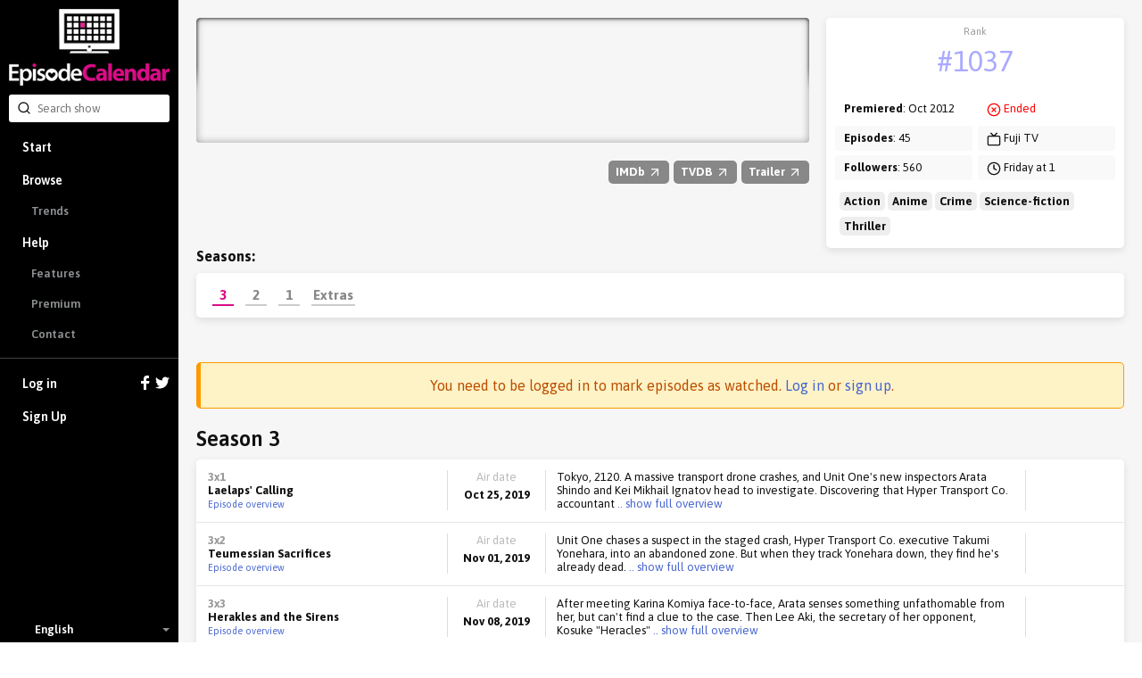

--- FILE ---
content_type: text/html; charset=utf-8
request_url: https://episodecalendar.com/en/show/psycho-pass
body_size: 9469
content:
<!DOCTYPE html>
<html>
  <head>
    <title>Psycho-Pass - TV Episode Calendar</title>
    <meta http-equiv="content-type" content="text/html;charset=utf-8">
      <link rel="dns-prefetch" href="https://episodecalendar.b-cdn.net">
    <meta name="turbolinks-cache-control" content="no-cache">
    <meta name="description" content="In the year 2113, people are given brain scans to determine how likely they are to commit a crime. Those who fail are apprehended, or even killed.">
    <meta property="og:title" content="Psycho-Pass - TV Episode Calendar">
    <meta property="og:url" content="https://episodecalendar.com/en/show/psycho-pass">
    <meta property="og:description" content="Keep track of your favorite TV shows!">
    <meta property="og:image" content="https://episodecalendar.b-cdn.net/s5dXnPMMo2GVR_o2VZijHps3mbufKw_PIipxn-ZO19Q/plain/https://artworks.thetvdb.com/banners/posters/262090-5.jpg">

    <link rel="stylesheet" href="/assets/application-fd0f99e29f6c02adb024cdefcc5ff0caf100f036de4380a18976e183beb9447b.css" />
    <link rel="stylesheet" href="/assets/desktop/print-3d3a921743633aff5bf9eb583714f09d3ce81468634fbd5861f65a459ab1936a.css" media="print" />
    <link href="https://fonts.googleapis.com/css?family=Asap:400,600,700&display=swap&subset=latin-ext" rel="stylesheet">
    <meta name="csrf-param" content="authenticity_token" />
<meta name="csrf-token" content="rakUWaywPsqRexBcEnjfiGV5sn-ts4impBeNcxCV1b1q1bFCxXDEi0-QYG-uutYdJl0KLAmtowhYaINCEKQM9w" />
    <meta name="action-cable-url" content="/cable" />
      <!-- Google tag (gtag.js) -->
  <script async src="https://www.googletagmanager.com/gtag/js?id=G-B65BYSLXEC"></script>
  <script>
    window.dataLayer = window.dataLayer || [];
    function gtag(){dataLayer.push(arguments);}
    gtag('js', new Date());

    gtag('config', 'G-B65BYSLXEC');
  </script>

    <script src="/assets/application-26d1701618d482499e68a395379fae9ead1b620de41ca3acaf6e6200030e121c.js"></script>
    
    <link rel="icon" href="/favicon.png?3" type="image/x-icon">
    <script async src="https://pagead2.googlesyndication.com/pagead/js/adsbygoogle.js?client=ca-pub-1150134153849555" crossorigin="anonymous"></script>
  </head>
  <body class="show show_season body-grey">
    <div id="sidebar" class="flexbox" data-turbolinks-permanent>
      <div class="flexbox sidebar-wrapper">
  <a id="logo" href="/en"><img src="/assets/logos/logo-vertical-5e251d9139cd286407550a93c4239484dd25ef6bdfc2428ece259dddbc5ad826.png" /></a>
  <div class="relative search-input">
  <form autocomplete="off" action="/en/search" accept-charset="UTF-8" method="get">
    <span style="position: absolute; top: 6px; left: 9px;"><span class=""><svg aria-hidden="true" width="24" height="24" viewBox="0 0 24 24" fill="none" stroke="currentColor" stroke-width="2" stroke-linecap="round" stroke-linejoin="round" class="icons-search -size-16"><path d="m21 21-4.34-4.34"></path><circle cx="11" cy="11" r="8"></circle></svg></span></span>
    <input type="text" name="q" id="q" placeholder="Search show" class="input" data-search-type="" />
</form>  <div id="autocomplete" class="hidden">
    <p class="pull-right grey">
      <span class="key small">Tab</span>
      <span class="key small"><strong>&uarr;</strong></span>
      <span class="key small"><strong>&darr;</strong></span>
      <span class="key small">Esc</span>
    </p>
    <p class="grey">Search suggestions:</p>
    <ul></ul>
  </div>
</div>


  <div class="flex-item scroll-container">
    <div id="menu-wrapper">
      <ul id="menu">
          <li><a href="/en">Start</a></li>
          <li class="has-sub-menu">
            <a href="/en/shows">Browse</a>
            <ul class="sub-menu">
              <li><a href="/en/trends">Trends</a></li>
            </ul>
          </li>
          <li class="has-sub-menu">
            <a href="/en/pages/faq">Help</a>
            <ul class="sub-menu">
              <li><a href="/en/pages/features">Features</a></li>
              <li><a href="/en/pages/premium">Premium</a></li>
              <li><a href="/en/pages/contact">Contact</a></li>
            </ul>
          </li>
          <li class="separator">
            <a href="/en/users/sign_in">
              Log in
              <div class="icons">
                <svg xmlns="http://www.w3.org/2000/svg" xmlns:xlink="http://www.w3.org/1999/xlink" enable-background="new 0 0 32 32" height="16" version="1.0" viewBox="0 0 32 32" width="16" xml:space="preserve"><path d="M18,32V18h6l1-6h-7V9c0-2,1.002-3,3-3h3V0c-1,0-3.24,0-5,0c-5,0-7,3-7,8v4H6v6h6v14H18z" fill="#fff" /></svg>

                <svg xmlns="http://www.w3.org/2000/svg" xmlns:xlink="http://www.w3.org/1999/xlink" height="16" version="1.0" viewBox="0 0 32 32" width="16" xml:space="preserve"><path d="M31.993,6.077C30.816,6.6,29.552,6.953,28.223,7.11c1.355-0.812,2.396-2.098,2.887-3.63  c-1.269,0.751-2.673,1.299-4.168,1.592C25.744,3.797,24.038,3,22.149,3c-3.625,0-6.562,2.938-6.562,6.563  c0,0.514,0.057,1.016,0.169,1.496C10.301,10.785,5.465,8.172,2.227,4.201c-0.564,0.97-0.888,2.097-0.888,3.3  c0,2.278,1.159,4.286,2.919,5.464c-1.075-0.035-2.087-0.329-2.972-0.821c-0.001,0.027-0.001,0.056-0.001,0.082  c0,3.181,2.262,5.834,5.265,6.437c-0.55,0.149-1.13,0.23-1.729,0.23c-0.424,0-0.834-0.041-1.234-0.117  c0.834,2.606,3.259,4.504,6.13,4.558c-2.245,1.76-5.075,2.811-8.15,2.811c-0.53,0-1.053-0.031-1.566-0.092  C2.905,27.913,6.355,29,10.062,29c12.072,0,18.675-10.001,18.675-18.675c0-0.284-0.008-0.568-0.02-0.85  C30,8.55,31.112,7.395,31.993,6.077z" fill="#fff" /></svg>

              </div>
</a>          </li>
          <li><a data-track="clicks/sign-up/sidebar" href="/users/sign_up">Sign Up</a></li>
      </ul>
    </div>
  </div>

    <div class="flexbox language-selector fa-center">
    <div class="icon"><img class="flag-icon" width="24" height="16" src="https://static.frexity.com/images/countries/flags/gb.png" /></div>
    <div>English</div>

    <ul class="language-selector-dropdown">
        <li>
          <a class="flexbox fa-center" data-turbolinks="false" href="/br">
            <div class="icon">
              <span class="flag-icon"><img class="flag-icon" width="24" height="16" src="https://static.frexity.com/images/countries/flags/br.png" /></span>
            </div>
            <div>Português</div>
</a>        </li>
        <li>
          <a class="flexbox fa-center" data-turbolinks="false" href="/de">
            <div class="icon">
              <span class="flag-icon"><img class="flag-icon" width="24" height="16" src="https://static.frexity.com/images/countries/flags/de.png" /></span>
            </div>
            <div>Deutsch</div>
</a>        </li>
        <li>
          <a class="flexbox fa-center" data-turbolinks="false" href="/dk">
            <div class="icon">
              <span class="flag-icon"><img class="flag-icon" width="24" height="16" src="https://static.frexity.com/images/countries/flags/dk.png" /></span>
            </div>
            <div>Dansk</div>
</a>        </li>
        <li>
          <a class="flexbox fa-center" data-turbolinks="false" href="/es">
            <div class="icon">
              <span class="flag-icon"><img class="flag-icon" width="24" height="16" src="https://static.frexity.com/images/countries/flags/es.png" /></span>
            </div>
            <div>Español</div>
</a>        </li>
        <li>
          <a class="flexbox fa-center" data-turbolinks="false" href="/fr">
            <div class="icon">
              <span class="flag-icon"><img class="flag-icon" width="24" height="16" src="https://static.frexity.com/images/countries/flags/fr.png" /></span>
            </div>
            <div>Français</div>
</a>        </li>
        <li>
          <a class="flexbox fa-center" data-turbolinks="false" href="/hu">
            <div class="icon">
              <span class="flag-icon"><img class="flag-icon" width="24" height="16" src="https://static.frexity.com/images/countries/flags/hu.png" /></span>
            </div>
            <div>Magyar</div>
</a>        </li>
        <li>
          <a class="flexbox fa-center" data-turbolinks="false" href="/gr">
            <div class="icon">
              <span class="flag-icon"><img class="flag-icon" width="24" height="16" src="https://static.frexity.com/images/countries/flags/gr.png" /></span>
            </div>
            <div>Ελληνικά</div>
</a>        </li>
        <li>
          <a class="flexbox fa-center" data-turbolinks="false" href="/it">
            <div class="icon">
              <span class="flag-icon"><img class="flag-icon" width="24" height="16" src="https://static.frexity.com/images/countries/flags/it.png" /></span>
            </div>
            <div>Italiano</div>
</a>        </li>
        <li>
          <a class="flexbox fa-center" data-turbolinks="false" href="/nl">
            <div class="icon">
              <span class="flag-icon"><img class="flag-icon" width="24" height="16" src="https://static.frexity.com/images/countries/flags/nl.png" /></span>
            </div>
            <div>Nederlands</div>
</a>        </li>
        <li>
          <a class="flexbox fa-center" data-turbolinks="false" href="/pl">
            <div class="icon">
              <span class="flag-icon"><img class="flag-icon" width="24" height="16" src="https://static.frexity.com/images/countries/flags/pl.png" /></span>
            </div>
            <div>Polski</div>
</a>        </li>
        <li>
          <a class="flexbox fa-center" data-turbolinks="false" href="/pt">
            <div class="icon">
              <span class="flag-icon"><img class="flag-icon" width="24" height="16" src="https://static.frexity.com/images/countries/flags/pt.png" /></span>
            </div>
            <div>Português</div>
</a>        </li>
        <li>
          <a class="flexbox fa-center" data-turbolinks="false" href="/tr">
            <div class="icon">
              <span class="flag-icon"><img class="flag-icon" width="24" height="16" src="https://static.frexity.com/images/countries/flags/tr.png" /></span>
            </div>
            <div>Türkçe</div>
</a>        </li>
    </ul>
  </div>

</div>

    </div>
    <div id="container">
      
<div class="margin_bottom">
  <div class="clearfix page-container pad_top">
    <div class="col-16">

      <div class="show_banner" style="background-image: url(&#39;https://episodecalendar.b-cdn.net/cHufv3veAFgWQcP2Em0WzsHTqADrEUlQsG5flR26lzs/s:758:140/plain/https://artworks.thetvdb.com/banners/graphical/262090-g6.jpg&#39;)">
        <div class="banner_shadow"></div>
        <div class="banner_shadow"></div>
          <h1 class="hidden">Psycho-Pass</h1>
      </div>

      <div class="margin_top margin_bottom show-info-bar">
        <div class="pull-right links">
          <a class="awesome has-icon small grey external" rel="external" href="http://www.imdb.com/title/tt2379308"><strong>IMDb <span class=""><svg aria-hidden="true" width="24" height="24" viewBox="0 0 24 24" fill="none" stroke="currentColor" stroke-width="2" stroke-linecap="round" stroke-linejoin="round" class="icons-arrow-up-right -size-16"><path d="M7 7h10v10"></path><path d="M7 17 17 7"></path></svg></span></strong></a>
          <a class="awesome has-icon small grey external" rel="external" href="https://www.thetvdb.com/series/psycho-pass"><strong>TVDB <span class=""><svg aria-hidden="true" width="24" height="24" viewBox="0 0 24 24" fill="none" stroke="currentColor" stroke-width="2" stroke-linecap="round" stroke-linejoin="round" class="icons-arrow-up-right -size-16"><path d="M7 7h10v10"></path><path d="M7 17 17 7"></path></svg></span></strong></a>
          <a class="awesome has-icon small grey external" rel="external" href="http://www.youtube.com/results?search_query=Psycho-Pass%20season%201%20trailer"><strong>Trailer <span class=""><svg aria-hidden="true" width="24" height="24" viewBox="0 0 24 24" fill="none" stroke="currentColor" stroke-width="2" stroke-linecap="round" stroke-linejoin="round" class="icons-arrow-up-right -size-16"><path d="M7 7h10v10"></path><path d="M7 17 17 7"></path></svg></span></strong></a>
          
        </div>
      </div>

    </div>
    <div class="col-8 omega">
      <div class="clearfix epic-card -no-margin note-wrapper">
        <ul class="note margin_bottom_small">
          <li>
            <div class="center key-point margin_top_small">
              <span class="label">Rank</span>
              <span class="value"><a class="color-light-blue" href="/en/trends">#1037</a></span>
            </div>
          </li>
        </ul>
        <div class="col-12">
          <ul class="note">
            <li><strong>Premiered</strong>: Oct 2012</li>
            <li><strong>Episodes</strong>: 45</li>
            <li><strong>Followers</strong>: 560</li>
          </ul>
        </div>
        <div class="col-12 omega">
          <ul class="note">
            <li><span class="red"><svg aria-hidden="true" width="24" height="24" viewBox="0 0 24 24" fill="none" stroke="currentColor" stroke-width="2" stroke-linecap="round" stroke-linejoin="round" class="icons-circle-x -size-16"><circle cx="12" cy="12" r="10"></circle><path d="m15 9-6 6"></path><path d="m9 9 6 6"></path></svg></span> <span class="red">Ended</span></li>
            <li><span class=""><svg aria-hidden="true" width="24" height="24" viewBox="0 0 24 24" fill="none" stroke="currentColor" stroke-width="2" stroke-linecap="round" stroke-linejoin="round" class="icons-tv -size-16"><path d="m17 2-5 5-5-5"></path><rect width="20" height="15" x="2" y="7" rx="2"></rect></svg></span> Fuji TV</li>
            <li><span class=""><svg aria-hidden="true" width="24" height="24" viewBox="0 0 24 24" fill="none" stroke="currentColor" stroke-width="2" stroke-linecap="round" stroke-linejoin="round" class="icons-clock -size-16"><circle cx="12" cy="12" r="10"></circle><polyline points="12 6 12 12 16 14"></polyline></svg></span> Friday at 1</li>
          </ul>
        </div>
          <div class="col-24">
            <ul class="note margin_top_small">
              <li style="padding:0 5px;">
                  <span style="background:#eee;border-radius:5px;padding:3px 5px;"><strong>Action</strong></span>
                  <span style="background:#eee;border-radius:5px;padding:3px 5px;"><strong>Anime</strong></span>
                  <span style="background:#eee;border-radius:5px;padding:3px 5px;"><strong>Crime</strong></span>
                  <span style="background:#eee;border-radius:5px;padding:3px 5px;"><strong>Science-fiction</strong></span>
                  <span style="background:#eee;border-radius:5px;padding:3px 5px;"><strong>Thriller</strong></span>
              </li>
            </ul>
          </div>
      </div>
    </div>

      <div class="col-24">
        <h3 class="margin_bottom_small"><strong>Seasons:</strong></h3>
        <div class="epic-card -no-margin pad-small">
          <ul id="season_pagination" class="-new">
              <li class="tab has-selected-state selected" data-number="3">
                <a data-bind="content: { url: &#39;/en/show/psycho-pass/season/3&#39;, click: true, renderTo: &#39;#current-season&#39;, cacheKey: &#39;season-112470&#39; }" href="/en/show/psycho-pass/season/3">3</a>
              </li>
              <li class="tab has-selected-state" data-number="2">
                <a data-bind="content: { url: &#39;/en/show/psycho-pass/season/2&#39;, click: true, renderTo: &#39;#current-season&#39;, cacheKey: &#39;season-64002&#39; }" href="/en/show/psycho-pass/season/2">2</a>
              </li>
              <li class="tab has-selected-state" data-number="1">
                <a data-bind="content: { url: &#39;/en/show/psycho-pass/season/1&#39;, click: true, renderTo: &#39;#current-season&#39;, cacheKey: &#39;season-33554&#39; }" href="/en/show/psycho-pass/season/1">1</a>
              </li>
              <li class="tab has-selected-state" data-number="0">
                <a data-bind="content: { url: &#39;/en/show/psycho-pass/season/0&#39;, click: true, renderTo: &#39;#current-season&#39;, cacheKey: &#39;season-96077&#39; }" href="/en/show/psycho-pass/season/0">Extras</a>
              </li>
          </ul>
        </div>
      </div>
  </div>
</div>



<div class="page-container margin_top_big margin_bottom">
          <h3 class="bg-warning center margin_bottom">
        You need to be logged in to mark episodes as watched. <a href="/en/users/sign_in">Log in</a> or <a href="/users/sign_up">sign up</a>.
    </h3>
<div class="align-middle margin_bottom_small">
  <span class="h2">Season 3</span>
</div>

<div id="season-list-112470" class="epic-card -no-margin">
    <div id="epic-list-episode-1459010" class="epic-list-episode">
  <div class="name">
    <span class="mid_grey"><strong>3x1</strong></span>
    <br>
    <strong>Laelaps&#39; Calling</strong><br>

      <a class="small" href="/en/episodes/1459010">Episode overview</a>
  </div>

  <div class="separator"></div>
  <div class="date center">
    <div class="grey margin_bottom_mini">Air date</div>
    <strong>Oct 25, 2019</strong>
  </div>

  <div class="separator"></div>
  <div class="overview">
    
    <div class="short">
      Tokyo, 2120. A massive transport drone crashes, and Unit One's new inspectors Arata Shindo and Kei Mikhail Ignatov head to investigate. Discovering that Hyper Transport Co. accountant<a class="toggle" rel="full" href="#"> .. show full overview</a>
    </div>

  <div class="hidden full">Tokyo, 2120. A massive transport drone crashes, and Unit One's new inspectors Arata Shindo and Kei Mikhail Ignatov head to investigate. Discovering that Hyper Transport Co. accountant Asahi Rick Fellows is missing, Arata performs a Mental Trace to track him, but finds only his waterlogged corpse. Arata and Kei suspect the crash was staged, and pursue the mastermind who tried to silence Rick.</div>

  </div>

  <div class="separator"></div>
  <div class="seen center">
  </div>
</div>

    <div id="epic-list-episode-1717503" class="epic-list-episode">
  <div class="name">
    <span class="mid_grey"><strong>3x2</strong></span>
    <br>
    <strong>Teumessian Sacrifices</strong><br>

      <a class="small" href="/en/episodes/1717503">Episode overview</a>
  </div>

  <div class="separator"></div>
  <div class="date center">
    <div class="grey margin_bottom_mini">Air date</div>
    <strong>Nov 01, 2019</strong>
  </div>

  <div class="separator"></div>
  <div class="overview">
    
    <div class="short">
      Unit One chases a suspect in the staged crash, Hyper Transport Co. executive Takumi Yonehara, into an abandoned zone. But when they track Yonehara down, they find he's already dead.<a class="toggle" rel="full" href="#"> .. show full overview</a>
    </div>

  <div class="hidden full">Unit One chases a suspect in the staged crash, Hyper Transport Co. executive Takumi Yonehara, into an abandoned zone. But when they track Yonehara down, they find he's already dead. Arata and Kei ignore Chief Shimotsuki's orders and pursue the mastermind, Sasagawa, to Ariake Airport, where two unfamiliar men stand in their way: Shinya Kogami and Nobuchika Ginoza of the Ministry of Foreign Affairs.</div>

  </div>

  <div class="separator"></div>
  <div class="seen center">
  </div>
</div>

    <div id="epic-list-episode-1717504" class="epic-list-episode">
  <div class="name">
    <span class="mid_grey"><strong>3x3</strong></span>
    <br>
    <strong>Herakles and the Sirens</strong><br>

      <a class="small" href="/en/episodes/1717504">Episode overview</a>
  </div>

  <div class="separator"></div>
  <div class="date center">
    <div class="grey margin_bottom_mini">Air date</div>
    <strong>Nov 08, 2019</strong>
  </div>

  <div class="separator"></div>
  <div class="overview">
    
    <div class="short">
      After meeting Karina Komiya face-to-face, Arata senses something unfathomable from her, but can't find a clue to the case. Then Lee Aki, the secretary of her opponent, Kosuke "Heracles"<a class="toggle" rel="full" href="#"> .. show full overview</a>
    </div>

  <div class="hidden full">After meeting Karina Komiya face-to-face, Arata senses something unfathomable from her, but can't find a clue to the case. Then Lee Aki, the secretary of her opponent, Kosuke "Heracles" Yakushiji, is murdered. Unit One decides to split up to investigate both the attackers and their victims, but...</div>

  </div>

  <div class="separator"></div>
  <div class="seen center">
  </div>
</div>

    <div id="epic-list-episode-1717505" class="epic-list-episode">
  <div class="name">
    <span class="mid_grey"><strong>3x4</strong></span>
    <br>
    <strong>Political Strife in the Colosseum</strong><br>

      <a class="small" href="/en/episodes/1717505">Episode overview</a>
  </div>

  <div class="separator"></div>
  <div class="date center">
    <div class="grey margin_bottom_mini">Air date</div>
    <strong>Nov 15, 2019</strong>
  </div>

  <div class="separator"></div>
  <div class="overview">
    
    <div class="short">
      Freelance journalist Yayoi Kunizuka joins Unit One as an investigation consultant to fill the gap left by Kei's suspension. As the investigation progresses, Unit One uncovers Karina<a class="toggle" rel="full" href="#"> .. show full overview</a>
    </div>

  <div class="hidden full">Freelance journalist Yayoi Kunizuka joins Unit One as an investigation consultant to fill the gap left by Kei's suspension. As the investigation progresses, Unit One uncovers Karina Komiya's greatest secret. Guessing that Karina will be the next to be attacked, they rush to her gubernatorial debate at the Giga Arena.</div>

  </div>

  <div class="separator"></div>
  <div class="seen center">
  </div>
</div>

    <div id="epic-list-episode-1717507" class="epic-list-episode">
  <div class="name">
    <span class="mid_grey"><strong>3x5</strong></span>
    <br>
    <strong>Agamemnon&#39;s Offering</strong><br>

      <a class="small" href="/en/episodes/1717507">Episode overview</a>
  </div>

  <div class="separator"></div>
  <div class="date center">
    <div class="grey margin_bottom_mini">Air date</div>
    <strong>Nov 22, 2019</strong>
  </div>

  <div class="separator"></div>
  <div class="overview">
    
    <div class="short">
      A Special Religious Zone is established, where immigrants can practice religion freely. Religious leaders gather for a press event in Mitake New Town, the site of the Special Zone, but<a class="toggle" rel="full" href="#"> .. show full overview</a>
    </div>

  <div class="hidden full">A Special Religious Zone is established, where immigrants can practice religion freely. Religious leaders gather for a press event in Mitake New Town, the site of the Special Zone, but the venue becomes the target of a terrorist attack by a suicide bomber with explosives implanted in his stomach. Unit One starts investigating the anti-special-zone faction.</div>

  </div>

  <div class="separator"></div>
  <div class="seen center">
  </div>
</div>

    <div id="epic-list-episode-1717509" class="epic-list-episode">
  <div class="name">
    <span class="mid_grey"><strong>3x6</strong></span>
    <br>
    <strong>Caesar&#39;s Gold Coins</strong><br>

      <a class="small" href="/en/episodes/1717509">Episode overview</a>
  </div>

  <div class="separator"></div>
  <div class="date center">
    <div class="grey margin_bottom_mini">Air date</div>
    <strong>Nov 29, 2019</strong>
  </div>

  <div class="separator"></div>
  <div class="overview">
    
    <div class="short">
      Arata and the others have just learned that there are three more human bombs when a third suicide bombing in New Town's factory district takes Joseph Auma's life. Meanwhile, Kei and<a class="toggle" rel="full" href="#"> .. show full overview</a>
    </div>

  <div class="hidden full">Arata and the others have just learned that there are three more human bombs when a third suicide bombing in New Town's factory district takes Joseph Auma's life. Meanwhile, Kei and Kisaragi have infiltrated Heaven's Leap in search of clues to the terrorist serial bombings. They discover proof they're looking for, but find themselves exposed and taken captive.</div>

  </div>

  <div class="separator"></div>
  <div class="seen center">
  </div>
</div>

    <div id="epic-list-episode-1717511" class="epic-list-episode">
  <div class="name">
    <span class="mid_grey"><strong>3x7</strong></span>
    <br>
    <strong>Don&#39;t Take God&#39;s Name in Vain</strong><br>

      <a class="small" href="/en/episodes/1717511">Episode overview</a>
  </div>

  <div class="separator"></div>
  <div class="date center">
    <div class="grey margin_bottom_mini">Air date</div>
    <strong>Dec 06, 2019</strong>
  </div>

  <div class="separator"></div>
  <div class="overview">
    
    <div class="short">
      Through a Mental Trace, Arata discovers that the supposedly-dead Kurisu is alive and uncovers the truth behind the terrorist bombings. Shimotsuki, meanwhile, has launched a forced search<a class="toggle" rel="full" href="#"> .. show full overview</a>
    </div>

  <div class="hidden full">Through a Mental Trace, Arata discovers that the supposedly-dead Kurisu is alive and uncovers the truth behind the terrorist bombings. Shimotsuki, meanwhile, has launched a forced search of Heaven's Leap and brought Unit Two to locate Kei. Torri, cornered, takes Maiko hostage and confronts Kei, but Maiko takes advantage of a momentary opening to end his life.</div>

  </div>

  <div class="separator"></div>
  <div class="seen center">
  </div>
</div>

    <div id="epic-list-episode-1717512" class="epic-list-episode">
  <div class="name">
    <span class="mid_grey"><strong>3x8</strong></span>
    <span class="inline-label label--red ">Show finale</span><br>
    <strong>Cubism</strong><br>

      <a class="small" href="/en/episodes/1717512">Episode overview</a>
  </div>

  <div class="separator"></div>
  <div class="date center">
    <div class="grey margin_bottom_mini">Air date</div>
    <strong>Dec 13, 2019</strong>
  </div>

  <div class="separator"></div>
  <div class="overview">
    
    <div class="short">
      Unit One has begun to grasp the truth behind the incidents following each other like a line of falling dominoes and team up with the SAD to continue their investigation. Arata guards the<a class="toggle" rel="full" href="#"> .. show full overview</a>
    </div>

  <div class="hidden full">Unit One has begun to grasp the truth behind the incidents following each other like a line of falling dominoes and team up with the SAD to continue their investigation. Arata guards the governor, who is at risk of being targeted again, while Kei organizes a sting using Kisaragi as bait. When he arrives at the appointed meeting place, however, he finds Shizuka Homura waiting for him.</div>

  </div>

  <div class="separator"></div>
  <div class="seen center">
  </div>
</div>

    <div id="epic-list-episode-1966290" class="epic-list-episode">
  <div class="name">
    <span class="mid_grey"><strong>3x9</strong></span>
    <br>
    <strong>First Inspector Act One (Ziggurat Capture Part 1)</strong><br>

      <a class="small" href="/en/episodes/1966290">Episode overview</a>
  </div>

  <div class="separator"></div>
  <div class="date center">
    <div class="grey margin_bottom_mini">Air date</div>
    <strong>Mar 27, 2020</strong>
  </div>

  <div class="separator"></div>
  <div class="overview">
    
    <div class="short">
      <em>This episode has no summary.</em>
    </div>

  <div class="hidden full"><em>This episode has no summary.</em></div>

  </div>

  <div class="separator"></div>
  <div class="seen center">
  </div>
</div>

    <div id="epic-list-episode-1968435" class="epic-list-episode">
  <div class="name">
    <span class="mid_grey"><strong>3x9</strong></span>
    <br>
    <strong>Psycho-Pass 3: First Inspector </strong><br>

      <a class="small" href="/en/episodes/1968435">Episode overview</a>
  </div>

  <div class="separator"></div>
  <div class="date center">
    <div class="grey margin_bottom_mini">Air date</div>
    <strong>Mar 27, 2020</strong>
  </div>

  <div class="separator"></div>
  <div class="overview">
    
    <div class="short">
      When Arata and Kei, the two inspectors who lead CID Unit One, clash over truth and justice during an investigation, the mastermind behind the case, Koichi Azusawa, launches an assault on<a class="toggle" rel="full" href="#"> .. show full overview</a>
    </div>

  <div class="hidden full">When Arata and Kei, the two inspectors who lead CID Unit One, clash over truth and justice during an investigation, the mastermind behind the case, Koichi Azusawa, launches an assault on the Public Safety Bureau Building, putting the detectives in a predicament like never seen before.</div>

  </div>

  <div class="separator"></div>
  <div class="seen center">
  </div>
</div>

    <div id="epic-list-episode-1966288" class="epic-list-episode">
  <div class="name">
    <span class="mid_grey"><strong>3x10</strong></span>
    <br>
    <strong>First Inspector Act Two (Ziggurat Capture Part 2)</strong><br>

      <a class="small" href="/en/episodes/1966288">Episode overview</a>
  </div>

  <div class="separator"></div>
  <div class="date center">
    <div class="grey margin_bottom_mini">Air date</div>
    <strong>Mar 27, 2020</strong>
  </div>

  <div class="separator"></div>
  <div class="overview">
    
    <div class="short">
      <em>This episode has no summary.</em>
    </div>

  <div class="hidden full"><em>This episode has no summary.</em></div>

  </div>

  <div class="separator"></div>
  <div class="seen center">
  </div>
</div>

    <div id="epic-list-episode-1966289" class="epic-list-episode">
  <div class="name">
    <span class="mid_grey"><strong>3x11</strong></span>
    <span class="inline-label label--red ">Show finale</span><br>
    <strong>First Inspector Act Three (Rainy Day, And)</strong><br>

      <a class="small" href="/en/episodes/1966289">Episode overview</a>
  </div>

  <div class="separator"></div>
  <div class="date center">
    <div class="grey margin_bottom_mini">Air date</div>
    <strong>Mar 27, 2020</strong>
  </div>

  <div class="separator"></div>
  <div class="overview">
    
    <div class="short">
      <em>This episode has no summary.</em>
    </div>

  <div class="hidden full"><em>This episode has no summary.</em></div>

  </div>

  <div class="separator"></div>
  <div class="seen center">
  </div>
</div>

</div>


  <p class="margin_top margin_bottom_small">
    <span class=""><svg aria-hidden="true" width="24" height="24" viewBox="0 0 24 24" fill="none" stroke="currentColor" stroke-width="2" stroke-linecap="round" stroke-linejoin="round" class="icons-info -size-16"><circle cx="12" cy="12" r="10"></circle><path d="M12 16v-4"></path><path d="M12 8h.01"></path></svg></span>
    If there are missing episodes or banners (and they exist on <a rel="external" href="https://www.thetvdb.com/series/psycho-pass">TheTVDB</a>) you can request an automatic full show update:
  </p>
</div>

  <div class="margin_top_big pad">
    <h1 class="center margin_bottom">Characters</h1>
    <ul class="people_list_small -center">
        <li>
          <div class="poster">
            <a href="/en/people/masumi-asano"><img class="" src="/assets/pixel-3dca4ecfd677fb7efaad3674864438a6464ceef412fe0b8daea7790a3d96e244.gif" /></a>
          </div>
          <h3><strong class="big">Risa Aoyanagi</strong></h3>
          <strong>Played by: <a href="/en/people/masumi-asano">Masumi Asano</a></strong>
        </li>
        <li>
          <div class="poster">
            <a href="/en/people/keiji-fujiwara"><img class="" src="/assets/pixel-3dca4ecfd677fb7efaad3674864438a6464ceef412fe0b8daea7790a3d96e244.gif" /></a>
          </div>
          <h3><strong class="big">Sakuya Tougane</strong></h3>
          <strong>Played by: <a href="/en/people/keiji-fujiwara">Keiji Fujiwara</a></strong>
        </li>
        <li>
          <div class="poster">
            <a href="/en/people/kazuhiro-yamaji"><img class="" src="/assets/pixel-3dca4ecfd677fb7efaad3674864438a6464ceef412fe0b8daea7790a3d96e244.gif" /></a>
          </div>
          <h3><strong class="big">Jouji Saiga</strong></h3>
          <strong>Played by: <a href="/en/people/kazuhiro-yamaji">Kazuhiro Yamaji</a></strong>
        </li>
        <li>
          <div class="poster">
            <a href="/en/people/kenji-nojima"><img class="" src="/assets/pixel-3dca4ecfd677fb7efaad3674864438a6464ceef412fe0b8daea7790a3d96e244.gif" /></a>
          </div>
          <h3><strong class="big">Nobuchika Ginoza</strong></h3>
          <strong>Played by: <a href="/en/people/kenji-nojima">Kenji Nojima</a></strong>
        </li>
        <li>
          <div class="poster">
            <a href="/en/people/yuuichi-nakamura"><img class="" src="/assets/pixel-3dca4ecfd677fb7efaad3674864438a6464ceef412fe0b8daea7790a3d96e244.gif" /></a>
          </div>
          <h3><strong class="big">Kei Mikhail Ignatov</strong></h3>
          <strong>Played by: <a href="/en/people/yuuichi-nakamura">Yuichi Nakamura</a></strong>
        </li>
        <li>
          <div class="poster">
            <a href="/en/people/junichi-suwabe"><img class="" src="/assets/pixel-3dca4ecfd677fb7efaad3674864438a6464ceef412fe0b8daea7790a3d96e244.gif" /></a>
          </div>
          <h3><strong class="big">Kazumichi Irie</strong></h3>
          <strong>Played by: <a href="/en/people/junichi-suwabe">Junichi Suwabe</a></strong>
        </li>
        <li>
          <div class="poster">
            <a href="/en/people/akira-ishida"><img class="" src="/assets/pixel-3dca4ecfd677fb7efaad3674864438a6464ceef412fe0b8daea7790a3d96e244.gif" /></a>
          </div>
          <h3><strong class="big">Shuusei Kagari</strong></h3>
          <strong>Played by: <a href="/en/people/akira-ishida">Akira Ishida</a></strong>
        </li>
        <li>
          <div class="poster">
            <a href="/en/people/kaori-nazuka"><img class="" src="/assets/pixel-3dca4ecfd677fb7efaad3674864438a6464ceef412fe0b8daea7790a3d96e244.gif" /></a>
          </div>
          <h3><strong class="big">Mao Kisaragi</strong></h3>
          <strong>Played by: <a href="/en/people/kaori-nazuka">Kaori Nazuka</a></strong>
        </li>
        <li>
          <div class="poster">
            <a href="/en/people/ryouhei-kimura"><img class="" src="/assets/pixel-3dca4ecfd677fb7efaad3674864438a6464ceef412fe0b8daea7790a3d96e244.gif" /></a>
          </div>
          <h3><strong class="big">Kirito Kamui</strong></h3>
          <strong>Played by: <a href="/en/people/ryouhei-kimura">Ryohei Kimura</a></strong>
        </li>
        <li>
          <div class="poster">
            <a href="/en/people/tomokazu-seki"><img class="" src="/assets/pixel-3dca4ecfd677fb7efaad3674864438a6464ceef412fe0b8daea7790a3d96e244.gif" /></a>
          </div>
          <h3><strong class="big">Shinya Kougami</strong></h3>
          <strong>Played by: <a href="/en/people/tomokazu-seki">Tomokazu Seki</a></strong>
        </li>
        <li>
          <div class="poster">
            <a href="/en/people/yuuki-kaji"><img class="" src="/assets/pixel-3dca4ecfd677fb7efaad3674864438a6464ceef412fe0b8daea7790a3d96e244.gif" /></a>
          </div>
          <h3><strong class="big">Arata Shindo</strong></h3>
          <strong>Played by: <a href="/en/people/yuuki-kaji">Yuki Kaji</a></strong>
        </li>
        <li>
          <div class="poster">
            <a href="/en/people/shizuka-itou"><img class="" src="/assets/pixel-3dca4ecfd677fb7efaad3674864438a6464ceef412fe0b8daea7790a3d96e244.gif" /></a>
          </div>
          <h3><strong class="big">Yayoi Kunizuka</strong></h3>
          <strong>Played by: <a href="/en/people/shizuka-itou">Shizuka Ito</a></strong>
        </li>
        <li>
          <div class="poster">
            <a href="/en/people/kinryuu-arimoto"><img class="" src="/assets/pixel-3dca4ecfd677fb7efaad3674864438a6464ceef412fe0b8daea7790a3d96e244.gif" /></a>
          </div>
          <h3><strong class="big">Tomomi Masaoka</strong></h3>
          <strong>Played by: <a href="/en/people/kinryuu-arimoto">Kinryuu Arimoto</a></strong>
        </li>
        <li>
          <div class="poster">
            <a href="/en/people/kana-hanazawa"><img class="" src="/assets/pixel-3dca4ecfd677fb7efaad3674864438a6464ceef412fe0b8daea7790a3d96e244.gif" /></a>
          </div>
          <h3><strong class="big">Akane Tsunemori</strong></h3>
          <strong>Played by: <a href="/en/people/kana-hanazawa">Kana Hanazawa</a></strong>
        </li>
        <li>
          <div class="poster">
            <a href="/en/people/takahiro-sakurai"><img class="" src="/assets/pixel-3dca4ecfd677fb7efaad3674864438a6464ceef412fe0b8daea7790a3d96e244.gif" /></a>
          </div>
          <h3><strong class="big">Shogo Makishima</strong></h3>
          <strong>Played by: <a href="/en/people/takahiro-sakurai">Takahiro Sakurai</a></strong>
        </li>
        <li>
          <div class="poster">
            <a href="/en/people/takahiro-sakurai"><img class="" src="/assets/pixel-3dca4ecfd677fb7efaad3674864438a6464ceef412fe0b8daea7790a3d96e244.gif" /></a>
          </div>
          <h3><strong class="big">Shou Hinakawa</strong></h3>
          <strong>Played by: <a href="/en/people/takahiro-sakurai">Takahiro Sakurai</a></strong>
        </li>
        <li>
          <div class="poster">
            <a href="/en/people/akio-ootsuka"><img class="" src="/assets/pixel-3dca4ecfd677fb7efaad3674864438a6464ceef412fe0b8daea7790a3d96e244.gif" /></a>
          </div>
          <h3><strong class="big">Tenma Todoroki</strong></h3>
          <strong>Played by: <a href="/en/people/akio-ootsuka">Akio Otsuka</a></strong>
        </li>
        <li>
          <div class="poster">
            <a href="/en/people/ayane-sakura"><img class="" src="/assets/pixel-3dca4ecfd677fb7efaad3674864438a6464ceef412fe0b8daea7790a3d96e244.gif" /></a>
          </div>
          <h3><strong class="big">Mika Shimotsuki</strong></h3>
          <strong>Played by: <a href="/en/people/ayane-sakura">Ayane Sakura</a></strong>
        </li>
        <li>
          <div class="poster">
            <a href="/en/people/kotori-koiwai"><img class="" src="/assets/pixel-3dca4ecfd677fb7efaad3674864438a6464ceef412fe0b8daea7790a3d96e244.gif" /></a>
          </div>
          <h3><strong class="big">Yuki Funahara</strong></h3>
          <strong>Played by: <a href="/en/people/kotori-koiwai">Kotori Koiwai</a></strong>
        </li>
        <li>
          <div class="poster">
            <a href="/en/people/miyuki-sawashiro"><img class="" src="/assets/pixel-3dca4ecfd677fb7efaad3674864438a6464ceef412fe0b8daea7790a3d96e244.gif" /></a>
          </div>
          <h3><strong class="big">Shion Karanomori</strong></h3>
          <strong>Played by: <a href="/en/people/miyuki-sawashiro">Miyuki Sawashiro</a></strong>
        </li>
    </ul>
  </div>

  <div class="margin_top_big pad">
    <h2 class="center margin_bottom">If you like this show, you may also enjoy:</h2>
    <ul class="show_list_small">
        <li>
          <div class="banner">
            <a href="/en/show/game-of-thrones"><img data-src="https://episodecalendar.b-cdn.net/rnP07EjuDTGhvQs6YStedSyEj61PFJ6gUTC_2Kxr3dg/rs:fill:252:86/plain/https://artworks.thetvdb.com/banners/graphical/121361-g19.jpg" class="lazy loading" src="/assets/pixel-3dca4ecfd677fb7efaad3674864438a6464ceef412fe0b8daea7790a3d96e244.gif" /></a>
          </div>
          <h3><strong><a class="big" href="/en/show/game-of-thrones">Game of Thrones</a></strong></h3>
          <strong>79769 followers</strong>
        </li>
        <li>
          <div class="banner">
            <a href="/en/show/attack-on-titan"><img data-src="https://episodecalendar.b-cdn.net/EHFMWnA5No-g-bD28UJfOE81VOFKhpNEcr6lOCOkeEU/rs:fill:252:86/plain/https://artworks.thetvdb.com/banners/graphical/267440-g.jpg" class="lazy loading" src="/assets/pixel-3dca4ecfd677fb7efaad3674864438a6464ceef412fe0b8daea7790a3d96e244.gif" /></a>
          </div>
          <h3><strong><a class="big" href="/en/show/attack-on-titan">Attack on Titan</a></strong></h3>
          <strong>5269 followers</strong>
        </li>
        <li>
          <div class="banner">
            <a href="/en/show/sherlock"><img data-src="https://episodecalendar.b-cdn.net/hFJ3yuVFL2YaE3xj80c7tsE6eK4BPZgZ4FyE1JlAC98/rs:fill:252:86/plain/https://artworks.thetvdb.com/banners/graphical/176941-g.jpg" class="lazy loading" src="/assets/pixel-3dca4ecfd677fb7efaad3674864438a6464ceef412fe0b8daea7790a3d96e244.gif" /></a>
          </div>
          <h3><strong><a class="big" href="/en/show/sherlock">Sherlock</a></strong></h3>
          <strong>44348 followers</strong>
        </li>
        <li>
          <div class="banner">
            <a href="/en/show/death-note"><img data-src="https://episodecalendar.b-cdn.net/bGJYaYGZE_ueNmoRUnZ3aqqwKpKDZELZaotCDKTOJKE/rs:fill:252:86/plain/https://artworks.thetvdb.com/banners/graphical/79481-g7.jpg" class="lazy loading" src="/assets/pixel-3dca4ecfd677fb7efaad3674864438a6464ceef412fe0b8daea7790a3d96e244.gif" /></a>
          </div>
          <h3><strong><a class="big" href="/en/show/death-note">Death Note</a></strong></h3>
          <strong>4190 followers</strong>
        </li>
        <li>
          <div class="banner">
            <a href="/en/show/breaking-bad"><img data-src="https://episodecalendar.b-cdn.net/LpMtenTGAZiy7A-jS_AxJ2bDqKzUtfqhfi-dRIXvUpE/rs:fill:252:86/plain/https://artworks.thetvdb.com/banners/graphical/81189-g21.jpg" class="lazy loading" src="/assets/pixel-3dca4ecfd677fb7efaad3674864438a6464ceef412fe0b8daea7790a3d96e244.gif" /></a>
          </div>
          <h3><strong><a class="big" href="/en/show/breaking-bad">Breaking Bad</a></strong></h3>
          <strong>36257 followers</strong>
        </li>
        <li>
          <div class="banner">
            <a href="/en/show/the-walking-dead"><img data-src="https://episodecalendar.b-cdn.net/UBBwf3r2PUiPmivpAuQE0vvzQH5ZFcxCPN4u8xD2hTo/rs:fill:252:86/plain/https://artworks.thetvdb.com/banners/graphical/153021-g39.jpg" class="lazy loading" src="/assets/pixel-3dca4ecfd677fb7efaad3674864438a6464ceef412fe0b8daea7790a3d96e244.gif" /></a>
          </div>
          <h3><strong><a class="big" href="/en/show/the-walking-dead">The Walking Dead</a></strong></h3>
          <strong>50938 followers</strong>
        </li>
        <li>
          <div class="banner">
            <a href="/en/show/sword-art-online"><img data-src="https://episodecalendar.b-cdn.net/bVjnjSuitIeq5JG5ouh4hfFCO8QmcXRR8cqXsvaGg30/rs:fill:252:86/plain/https://artworks.thetvdb.com/banners/graphical/259640-g5.jpg" class="lazy loading" src="/assets/pixel-3dca4ecfd677fb7efaad3674864438a6464ceef412fe0b8daea7790a3d96e244.gif" /></a>
          </div>
          <h3><strong><a class="big" href="/en/show/sword-art-online">Sword Art Online</a></strong></h3>
          <strong>2035 followers</strong>
        </li>
        <li>
          <div class="banner">
            <a href="/en/show/arrow"><img data-src="https://episodecalendar.b-cdn.net/vaaaSUla9HAfPeQsyW40w39jdZgJpNKNrl0-v_0_tC0/rs:fill:252:86/plain/https://artworks.thetvdb.com/banners/graphical/257655-g.jpg" class="lazy loading" src="/assets/pixel-3dca4ecfd677fb7efaad3674864438a6464ceef412fe0b8daea7790a3d96e244.gif" /></a>
          </div>
          <h3><strong><a class="big" href="/en/show/arrow">Arrow</a></strong></h3>
          <strong>40464 followers</strong>
        </li>
        <li>
          <div class="banner">
            <a href="/en/show/supernatural"><img data-src="https://episodecalendar.b-cdn.net/knuTriTwUEZ6u1gr1o5GKyKrik9NQOAXVm7wGXZGipg/rs:fill:252:86/plain/https://artworks.thetvdb.com/banners/graphical/78901-g31.jpg" class="lazy loading" src="/assets/pixel-3dca4ecfd677fb7efaad3674864438a6464ceef412fe0b8daea7790a3d96e244.gif" /></a>
          </div>
          <h3><strong><a class="big" href="/en/show/supernatural">Supernatural</a></strong></h3>
          <strong>29010 followers</strong>
        </li>
        <li>
          <div class="banner">
            <a href="/en/show/fullmetal-alchemist-brotherhood"><img data-src="https://episodecalendar.b-cdn.net/rWE1HPPTAC8sUBRxg9pLpWMi-R4GDRxDvCNzwpF_UJo/rs:fill:252:86/plain/https://artworks.thetvdb.com/banners/graphical/85249-g3.jpg" class="lazy loading" src="/assets/pixel-3dca4ecfd677fb7efaad3674864438a6464ceef412fe0b8daea7790a3d96e244.gif" /></a>
          </div>
          <h3><strong><a class="big" href="/en/show/fullmetal-alchemist-brotherhood">Fullmetal Alchemist: Brotherhood</a></strong></h3>
          <strong>1851 followers</strong>
        </li>
        <li>
          <div class="banner">
            <a href="/en/show/the-legend-of-korra"><img data-src="https://episodecalendar.b-cdn.net/T0WNR04tnV0-3FvWvAXWFgzki6ci13h18tsTcnmBXe4/rs:fill:252:86/plain/https://artworks.thetvdb.com/banners/graphical/251085-g.jpg" class="lazy loading" src="/assets/pixel-3dca4ecfd677fb7efaad3674864438a6464ceef412fe0b8daea7790a3d96e244.gif" /></a>
          </div>
          <h3><strong><a class="big" href="/en/show/the-legend-of-korra">The Legend of Korra</a></strong></h3>
          <strong>6052 followers</strong>
        </li>
        <li>
          <div class="banner">
            <a href="/en/show/tokyo-ghoul"><img data-src="https://episodecalendar.b-cdn.net/dAY1bZlnZjktYZF0o5rbz56i93vkaU2MEM6FlbI-YWE/rs:fill:252:86/plain/https://artworks.thetvdb.com/banners/graphical/281249-g2.jpg" class="lazy loading" src="/assets/pixel-3dca4ecfd677fb7efaad3674864438a6464ceef412fe0b8daea7790a3d96e244.gif" /></a>
          </div>
          <h3><strong><a class="big" href="/en/show/tokyo-ghoul">Tokyo Ghoul</a></strong></h3>
          <strong>1110 followers</strong>
        </li>
    </ul>
  </div>

<script>
  var showChannelSubsription = EC.cable.subscriptions.create({ channel: 'ShowChannel', api_show_id: 262090 }, {
    received: function(data) {
      if (data.type !== 'update-progress') {
        return
      }

      var $button = $('#show_update_requested .text')

      var text = 'Update has been queued!'
      if (data.state.finished) {
        text = 'Finished! ' + data.new_episodes + ' new episode(s) were imported.'
        $button.siblings('.spinner-small-white').addClass('hidden')
        if (showChannelSubsription) {
          EC.cable.subscriptions.remove(showChannelSubsription)
        }
      }
      else if (data.state.finalizing) {
        text = 'Finalizing update...'
      }
      else if (data.state.updating) {
        text = 'Updating: ' + Math.round(data.progress * 100) + '%'
      }
      else if (data.state.started) {
        text = 'The update has started...'
      }

      $button.text(text)
    }
  })
</script>

      <div id="footer" class="pad_bottom">
        
<div class="center">
  <img height="24" src="/assets/logos/tv_black_small-35d4d1490814a11fc9e55b0c387c542bcbffc179d8a4f8c7daeb0f612e879aa8.png" />
</div>

<div class="center margin_top_small grey">
  © <a rel="external" class="grey" href="https://frexuz.com">Frexity</a> - <a class="grey" href="/en/pages/terms-and-conditions">Terms &amp; policies</a>
</div>


      </div>
    </div>
    
    <div id="popup" class="popup">
      <img class="popup-inner-loader" src="/assets/icons/ajax-loader-9c7700d8495c4b074f98a72bf4ed5f07fdbd5b81fc9334934593d9eb219ba07b.gif" />
      <a href="javascript:void(0);" class="close clickable"></a>
      <div class="content"></div>
    </div>
  </body>
</html>


--- FILE ---
content_type: text/html; charset=utf-8
request_url: https://www.google.com/recaptcha/api2/aframe
body_size: 270
content:
<!DOCTYPE HTML><html><head><meta http-equiv="content-type" content="text/html; charset=UTF-8"></head><body><script nonce="vEPV265Q2hECOjwY6SWLxw">/** Anti-fraud and anti-abuse applications only. See google.com/recaptcha */ try{var clients={'sodar':'https://pagead2.googlesyndication.com/pagead/sodar?'};window.addEventListener("message",function(a){try{if(a.source===window.parent){var b=JSON.parse(a.data);var c=clients[b['id']];if(c){var d=document.createElement('img');d.src=c+b['params']+'&rc='+(localStorage.getItem("rc::a")?sessionStorage.getItem("rc::b"):"");window.document.body.appendChild(d);sessionStorage.setItem("rc::e",parseInt(sessionStorage.getItem("rc::e")||0)+1);localStorage.setItem("rc::h",'1769083191712');}}}catch(b){}});window.parent.postMessage("_grecaptcha_ready", "*");}catch(b){}</script></body></html>